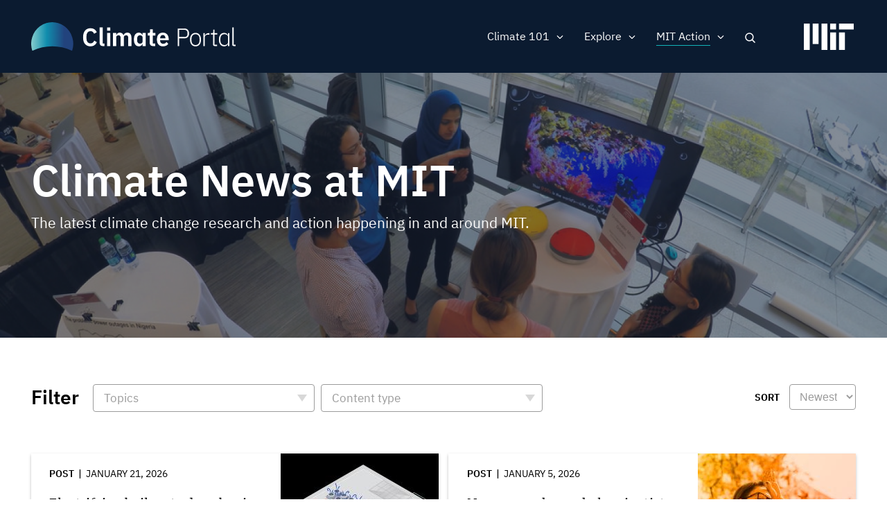

--- FILE ---
content_type: text/html; charset=UTF-8
request_url: https://climate.mit.edu/news?field_topics_target_id%5B118%5D=118&f%5B0%5D=content_type%3Apost&f%5B1%5D=topics%3A125&f%5B2%5D=topics%3A129&f%5B3%5D=topics%3A135&f%5B4%5D=topics%3A142
body_size: 13333
content:
<!DOCTYPE html>
<html lang="en" dir="ltr" prefix="og: https://ogp.me/ns#">
  <head>
    <meta charset="utf-8" />
<noscript><style>form.antibot * :not(.antibot-message) { display: none !important; }</style>
</noscript><meta name="robots" content="noindex, nofollow" />
<script src="/sites/default/files/hotjar/hotjar.script.js?t8gs6v"></script>
<link rel="canonical" href="https://climate.mit.edu/news" />
<link rel="image_src" href="https://climate.mit.edu/sites/default/files/2020-06/Students%20event%20tv%20screen.png" />
<meta property="og:site_name" content="MIT Climate Portal" />
<meta property="og:url" content="https://climate.mit.edu/news" />
<meta property="og:title" content="Climate News at MIT" />
<meta property="og:image" content="https://climate.mit.edu/sites/default/files/2020-06/Students%20event%20tv%20screen.png" />
<meta property="og:image:url" content="https://climate.mit.edu/sites/default/files/2020-06/Students%20event%20tv%20screen.png" />
<meta property="og:image:secure_url" content="https://climate.mit.edu/sites/default/files/2020-06/Students%20event%20tv%20screen.png" />
<meta name="twitter:card" content="summary_large_image" />
<meta name="twitter:site" content="@climateMIT" />
<meta name="twitter:title" content="Climate News at MIT | MIT Climate Portal" />
<meta name="twitter:url" content="https://climate.mit.edu/news" />
<meta name="twitter:image" content="https://climate.mit.edu/sites/default/files/2020-06/Students%20event%20tv%20screen.png" />
<meta name="Generator" content="Drupal 10 (https://www.drupal.org)" />
<meta name="MobileOptimized" content="width" />
<meta name="HandheldFriendly" content="true" />
<meta name="viewport" content="width=device-width, initial-scale=1.0" />
<link rel="icon" href="/themes/basis/favicon.ico" type="image/vnd.microsoft.icon" />
<script src="/sites/default/files/google_tag/climate_tags/google_tag.script.js?t8gs6v" defer></script>
<script src="/sites/default/files/google_tag/gtm_k5fv8l9/google_tag.script.js?t8gs6v" defer></script>

    <title>Climate News at MIT | MIT Climate Portal</title>
    <meta name="google-site-verification" content="MdvdhfJu0jcuLrs3ty6voHamrIMJ8BnuJFVuluaix9s" />
    <link rel="stylesheet" media="all" href="/sites/default/files/css/css_xd0u4jnRy6Ih9sK2u6qYAOGanTC62QiJXPjOJZbAiOA.css?delta=0&amp;language=en&amp;theme=basis&amp;include=[base64]" />
<link rel="stylesheet" media="all" href="/sites/default/files/css/css_XovRKkJ1anHK6nKjupSbEwKWXiwL4xdkNEJfhCW2W38.css?delta=1&amp;language=en&amp;theme=basis&amp;include=[base64]" />

    
  
                              <script>!function(e){var n="https://s.go-mpulse.net/boomerang/";if("False"=="True")e.BOOMR_config=e.BOOMR_config||{},e.BOOMR_config.PageParams=e.BOOMR_config.PageParams||{},e.BOOMR_config.PageParams.pci=!0,n="https://s2.go-mpulse.net/boomerang/";if(window.BOOMR_API_key="D7ZZE-RYUYT-RCY2D-L5HR2-B4WKL",function(){function e(){if(!o){var e=document.createElement("script");e.id="boomr-scr-as",e.src=window.BOOMR.url,e.async=!0,i.parentNode.appendChild(e),o=!0}}function t(e){o=!0;var n,t,a,r,d=document,O=window;if(window.BOOMR.snippetMethod=e?"if":"i",t=function(e,n){var t=d.createElement("script");t.id=n||"boomr-if-as",t.src=window.BOOMR.url,BOOMR_lstart=(new Date).getTime(),e=e||d.body,e.appendChild(t)},!window.addEventListener&&window.attachEvent&&navigator.userAgent.match(/MSIE [67]\./))return window.BOOMR.snippetMethod="s",void t(i.parentNode,"boomr-async");a=document.createElement("IFRAME"),a.src="about:blank",a.title="",a.role="presentation",a.loading="eager",r=(a.frameElement||a).style,r.width=0,r.height=0,r.border=0,r.display="none",i.parentNode.appendChild(a);try{O=a.contentWindow,d=O.document.open()}catch(_){n=document.domain,a.src="javascript:var d=document.open();d.domain='"+n+"';void(0);",O=a.contentWindow,d=O.document.open()}if(n)d._boomrl=function(){this.domain=n,t()},d.write("<bo"+"dy onload='document._boomrl();'>");else if(O._boomrl=function(){t()},O.addEventListener)O.addEventListener("load",O._boomrl,!1);else if(O.attachEvent)O.attachEvent("onload",O._boomrl);d.close()}function a(e){window.BOOMR_onload=e&&e.timeStamp||(new Date).getTime()}if(!window.BOOMR||!window.BOOMR.version&&!window.BOOMR.snippetExecuted){window.BOOMR=window.BOOMR||{},window.BOOMR.snippetStart=(new Date).getTime(),window.BOOMR.snippetExecuted=!0,window.BOOMR.snippetVersion=12,window.BOOMR.url=n+"D7ZZE-RYUYT-RCY2D-L5HR2-B4WKL";var i=document.currentScript||document.getElementsByTagName("script")[0],o=!1,r=document.createElement("link");if(r.relList&&"function"==typeof r.relList.supports&&r.relList.supports("preload")&&"as"in r)window.BOOMR.snippetMethod="p",r.href=window.BOOMR.url,r.rel="preload",r.as="script",r.addEventListener("load",e),r.addEventListener("error",function(){t(!0)}),setTimeout(function(){if(!o)t(!0)},3e3),BOOMR_lstart=(new Date).getTime(),i.parentNode.appendChild(r);else t(!1);if(window.addEventListener)window.addEventListener("load",a,!1);else if(window.attachEvent)window.attachEvent("onload",a)}}(),"".length>0)if(e&&"performance"in e&&e.performance&&"function"==typeof e.performance.setResourceTimingBufferSize)e.performance.setResourceTimingBufferSize();!function(){if(BOOMR=e.BOOMR||{},BOOMR.plugins=BOOMR.plugins||{},!BOOMR.plugins.AK){var n=""=="true"?1:0,t="",a="cj27mlixykk5k2l6vzza-f-9b441709d-clientnsv4-s.akamaihd.net",i="false"=="true"?2:1,o={"ak.v":"39","ak.cp":"1933651","ak.ai":parseInt("1296207",10),"ak.ol":"0","ak.cr":9,"ak.ipv":4,"ak.proto":"http/1.1","ak.rid":"c58db297","ak.r":51208,"ak.a2":n,"ak.m":"dscb","ak.n":"essl","ak.bpcip":"18.117.246.0","ak.cport":52996,"ak.gh":"23.209.83.7","ak.quicv":"","ak.tlsv":"tls1.2","ak.0rtt":"","ak.0rtt.ed":"","ak.csrc":"-","ak.acc":"bbr","ak.t":"1769909874","ak.ak":"hOBiQwZUYzCg5VSAfCLimQ==YH6Gbf33B1dJfGuLWnkHa2+lQu97k3PIjgYfBzMmMZtxYh9nX0RqiSCb8NgAq4wmejJAajiT1stoVJL8BnEcgapSfM4JE8EXC388BXyoUH0woMLYlpHo1OPOYwPzocln+1jvzRehazkVsdOifnQkA3tJjn6+Iy0zVWSPO/PYEsKzeHzJz3VI0OFYGW2FOFVuBbm0rm4K38xxH5I3baO2wHkL5lJC9cBIJCeSTCIs+RdVys1Hrv47OFn66XkekeGHvHyscOdh+tdJbHdpnhregAFL7T78JVzrxdoJJWS1BTt1xoosYppXgJ8gabMqBrQgnq6h/HxRv69KjoQSZbmQ/iKw6v/xuyqgQ68bM89Wk/tUp0GaD+iUxDIHx3Anie1XJeselNYucNuTa7XFbEwKBxAtBvH/7VVPtC0bKbNHgv0=","ak.pv":"5","ak.dpoabenc":"","ak.tf":i};if(""!==t)o["ak.ruds"]=t;var r={i:!1,av:function(n){var t="http.initiator";if(n&&(!n[t]||"spa_hard"===n[t]))o["ak.feo"]=void 0!==e.aFeoApplied?1:0,BOOMR.addVar(o)},rv:function(){var e=["ak.bpcip","ak.cport","ak.cr","ak.csrc","ak.gh","ak.ipv","ak.m","ak.n","ak.ol","ak.proto","ak.quicv","ak.tlsv","ak.0rtt","ak.0rtt.ed","ak.r","ak.acc","ak.t","ak.tf"];BOOMR.removeVar(e)}};BOOMR.plugins.AK={akVars:o,akDNSPreFetchDomain:a,init:function(){if(!r.i){var e=BOOMR.subscribe;e("before_beacon",r.av,null,null),e("onbeacon",r.rv,null,null),r.i=!0}return this},is_complete:function(){return!0}}}}()}(window);</script></head>
  <body class="path-node page-node-type-view-container no-sidebars no-breadcrumbs not-front">
        <a href="#main-content" class="visually-hidden focusable skip-link">
      Skip to main content
    </a>
    <noscript><iframe src="https://www.googletagmanager.com/ns.html?id=GTM-N54X53G" height="0" width="0" style="display:none;visibility:hidden"></iframe></noscript><noscript><iframe src="https://www.googletagmanager.com/ns.html?id=GTM-K5FV8L9" height="0" width="0" style="display:none;visibility:hidden"></iframe></noscript>
      <div class="dialog-off-canvas-main-canvas" data-off-canvas-main-canvas>
    <div class="layout-container">



 <div class="pre-footer-wrap">
  <header role="banner">
          <div id="user-menu-area">
        <div class="container">
          
        </div>
      </div>
            <div class="container">
            <div id="top-header" class="clearfix">
                <div id="header-logo-space">
                    <div id="branding-header-logo">
                        <a href="/">
                            <img class="on logo-text" src="/themes/basis/images/climate-logo.svg" alt="Climate" />
                        </a>
                    </div>
                </div>

                  <div class="region region-header">
    <div id="block-searchlink" class="block block-climate-blocks block-climate-search-link">
  <div class="inner-block">
    
        
          <a href="#" class="search-link">Search</a>
      </div>
</div>
<nav role="navigation" aria-labelledby="block-basis-main-menu-menu" id="block-basis-main-menu" class="block block-menu navigation menu--main">
            
  <h2 class="visually-hidden" id="block-basis-main-menu-menu">Main navigation</h2>
  

        
              <ul class="menu">
                    <li class="menu-item menu-item--expanded">
        <span>Climate 101</span>
                                <ul class="menu">
                    <li class="menu-item">
        <a href="/what-we-know-about-climate-change" data-drupal-link-system-path="node/2627">What We Know</a>
              </li>
                <li class="menu-item">
        <a href="/what-can-be-done-about-climate-change" data-drupal-link-system-path="node/2628">What Can Be Done</a>
              </li>
                <li class="menu-item">
        <a href="/primer" data-drupal-link-system-path="node/3845">Climate Primer</a>
              </li>
        </ul>
  
              </li>
                <li class="menu-item menu-item--expanded">
        <span>Explore</span>
                                <ul class="menu">
                    <li class="menu-item">
        <a href="/ask-mit-climate-podcast" data-drupal-link-system-path="node/2484">Podcast</a>
              </li>
                <li class="menu-item">
        <a href="/explainers" data-drupal-link-system-path="node/2629">Explainers</a>
              </li>
                <li class="menu-item">
        <a href="/ask-mit-climate" data-drupal-link-system-path="node/2630">Climate Questions</a>
              </li>
                <li class="menu-item">
        <a href="/educators" title="Activities, lessons, and resources for high school and college educators." data-drupal-link-system-path="node/4134">For Educators</a>
              </li>
        </ul>
  
              </li>
                <li class="menu-item menu-item--expanded menu-item--active-trail">
        <span>MIT Action</span>
                                <ul class="menu">
                    <li class="menu-item menu-item--active-trail">
        <a href="/news" title="The latest MIT research and action on climate change" data-drupal-link-system-path="node/2480">News</a>
              </li>
                <li class="menu-item">
        <a href="/events" data-drupal-link-system-path="node/3771">Events</a>
              </li>
                <li class="menu-item">
        <a href="/resources-mit" data-drupal-link-system-path="node/2481">Resources</a>
              </li>
        </ul>
  
              </li>
                <li class="mobile-search menu-item">
        <a href="/search/google" class="mobile-search" data-drupal-link-system-path="search/google">Search</a>
              </li>
        </ul>
  


  </nav>

  </div>

                <a href="javascript:void(0)" class="burger-expand" aria-hidden="true"></a>
              <div id="mit-header-logo">
                <a href="https://web.mit.edu" target="_blank">
                  <img class="on" src="/themes/basis/images/mit-logo.svg" alt="MIT" />
                </a>
              </div>
            </div>
        </div>


  </header>

   <div id="mobile-drop" aria-hidden="true">
     <div id="side-menu-wrapper">
       <div class="container">
           <div class="region region-mobile-menu">
    <nav role="navigation" aria-labelledby="block-mainnavigation-menu" id="block-mainnavigation" class="block block-menu navigation menu--main">
            
  <h2 class="visually-hidden" id="block-mainnavigation-menu">Main navigation</h2>
  

        
              <ul class="menu">
                    <li class="menu-item menu-item--expanded">
        <span>Climate 101</span>
                                <ul class="menu">
                    <li class="menu-item">
        <a href="/what-we-know-about-climate-change" data-drupal-link-system-path="node/2627">What We Know</a>
              </li>
                <li class="menu-item">
        <a href="/what-can-be-done-about-climate-change" data-drupal-link-system-path="node/2628">What Can Be Done</a>
              </li>
                <li class="menu-item">
        <a href="/primer" data-drupal-link-system-path="node/3845">Climate Primer</a>
              </li>
        </ul>
  
              </li>
                <li class="menu-item menu-item--expanded">
        <span>Explore</span>
                                <ul class="menu">
                    <li class="menu-item">
        <a href="/ask-mit-climate-podcast" data-drupal-link-system-path="node/2484">Podcast</a>
              </li>
                <li class="menu-item">
        <a href="/explainers" data-drupal-link-system-path="node/2629">Explainers</a>
              </li>
                <li class="menu-item">
        <a href="/ask-mit-climate" data-drupal-link-system-path="node/2630">Climate Questions</a>
              </li>
                <li class="menu-item">
        <a href="/educators" title="Activities, lessons, and resources for high school and college educators." data-drupal-link-system-path="node/4134">For Educators</a>
              </li>
        </ul>
  
              </li>
                <li class="menu-item menu-item--expanded menu-item--active-trail">
        <span>MIT Action</span>
                                <ul class="menu">
                    <li class="menu-item menu-item--active-trail">
        <a href="/news" title="The latest MIT research and action on climate change" data-drupal-link-system-path="node/2480">News</a>
              </li>
                <li class="menu-item">
        <a href="/events" data-drupal-link-system-path="node/3771">Events</a>
              </li>
                <li class="menu-item">
        <a href="/resources-mit" data-drupal-link-system-path="node/2481">Resources</a>
              </li>
        </ul>
  
              </li>
                <li class="mobile-search menu-item">
        <a href="/search/google" class="mobile-search" data-drupal-link-system-path="search/google">Search</a>
              </li>
        </ul>
  


  </nav>

  </div>

       </div>
     </div>
   </div>

   <div id="messages">
      <div class="container">

          <div class="region region-highlighted">
    <div data-drupal-messages-fallback class="hidden"></div>

  </div>


        
      </div>
  </div>

  
      <div id="content-top" >
              <div class="region region-content-top">
    <div class="views-element-container block block-views block-views-blockview-container-header-block-1" id="block-views-block-view-container-header-block-1">
  <div class="inner-block">
    
        
          <div><div class="view view-view-container-header view-id-view_container_header view-display-id-block_1 js-view-dom-id-75a579ab529a89944005bd4c31a93e263296658f26c09e6fe03f82b0d8bc3c93">
  
    
      
      <div class="view-content">
      <div class="views-grouping">
    <div class="views-row">
    <div class="views-field views-field-nothing"><span class="field-content"><div class="view-container-header has-bg">
<div class="view-container-bg">  <img loading="lazy" src="/sites/default/files/styles/header_bg/public/2020-06/Students%20event%20tv%20screen.png?h=0f95ecc3&amp;itok=XfyzNiYJ" width="1440" height="450" alt="Students gather around a display of a coral reef at an MIT event" class="image-style-header-bg" />


</div>
<div class="view-container-header-text container">
<h1 class="faux-full-title">Climate News at MIT</h1>
<div class="header-subtitle">The latest climate change research and action happening in and around MIT.</div>
</div>
</div></span></div>
  </div>
</div>

    </div>
  
          </div>
</div>

      </div>
</div>

  </div>

    </div>
  
  <div class="content-wrap">

  
  <main role="main">

        <a id="main-content" tabindex="-1"></a>
        <div class="layout-content">
                  <div class="region region-content">
    <div id="block-basis-content" class="block block-system block-system-main-block">
  <div class="inner-block">
    
        
          
<article data-history-node-id="2480" class="node node--type-view-container node--view-mode-full">

  
    

  
  <div class="node__content">
    
  </div>

</article>

      </div>
</div>
<div class="views-element-container block block-views block-views-blocknews-search-api-block-1" id="block-views-block-news-search-api-block-1">
  <div class="inner-block">
    
        
          <div><div class="container two-grid pager-bottom view view-news-search-api view-id-news_search_api view-display-id-block_1 js-view-dom-id-cfc38f3e26b2c56b403ee6f6a044555d2fa6095faa274c13b1eea59cb84d765a">
  
    
      <div class="view-filters">
      <form class="views-exposed-form bef-exposed-form" data-bef-auto-submit-full-form="" data-bef-auto-submit="" data-bef-auto-submit-delay="500" data-drupal-selector="views-exposed-form-news-search-api-block-1" action="/news" method="get" id="views-exposed-form-news-search-api-block-1" accept-charset="UTF-8">
  <div class="form--inline clearfix">
  <div class="views-exposed-label filter-title">Filter</div><details class="form-item js-form-wrapper form-wrapper" data-drupal-selector="edit-field-topics-collapsible" id="edit-field-topics-collapsible--2">    <summary role="button" aria-controls="edit-field-topics-collapsible--2" aria-expanded="false">Topics</summary><div class="details-wrapper">
    <div class="js-form-item form-item js-form-type-select form-type-select js-form-item-field-topics form-item-field-topics form-no-label">
        <div class="bef-links-use-ajax bef-links bef-nested" data-drupal-selector="edit-field-topics" multiple="multiple" name="field_topics" id="edit-field-topics--2">
                    <ul><li><a href="https://climate.mit.edu/news?field_topics_target_id%5B118%5D=118&amp;f%5B0%5D=content_type%3Apost&amp;f%5B1%5D=topics%3A125&amp;f%5B2%5D=topics%3A129&amp;f%5B3%5D=topics%3A135&amp;f%5B4%5D=topics%3A142&amp;field_topics%5B0%5D=120" id="edit-field-topics-120" name="field_topics[120]" class="bef-link">Adaptation</a>                      <li><a href="https://climate.mit.edu/news?field_topics_target_id%5B118%5D=118&amp;f%5B0%5D=content_type%3Apost&amp;f%5B1%5D=topics%3A125&amp;f%5B2%5D=topics%3A129&amp;f%5B3%5D=topics%3A135&amp;f%5B4%5D=topics%3A142&amp;field_topics%5B0%5D=113" id="edit-field-topics-113" name="field_topics[113]" class="bef-link">Arctic &amp; Antarctic</a>                      <li><a href="https://climate.mit.edu/news?field_topics_target_id%5B118%5D=118&amp;f%5B0%5D=content_type%3Apost&amp;f%5B1%5D=topics%3A125&amp;f%5B2%5D=topics%3A129&amp;f%5B3%5D=topics%3A135&amp;f%5B4%5D=topics%3A142&amp;field_topics%5B0%5D=121" id="edit-field-topics-121" name="field_topics[121]" class="bef-link">Arts &amp; Communication</a>                      <li><a href="https://climate.mit.edu/news?field_topics_target_id%5B118%5D=118&amp;f%5B0%5D=content_type%3Apost&amp;f%5B1%5D=topics%3A125&amp;f%5B2%5D=topics%3A129&amp;f%5B3%5D=topics%3A135&amp;f%5B4%5D=topics%3A142&amp;field_topics%5B0%5D=108" id="edit-field-topics-108" name="field_topics[108]" class="bef-link">Atmosphere</a>                      <li><a href="https://climate.mit.edu/news?field_topics_target_id%5B118%5D=118&amp;f%5B0%5D=content_type%3Apost&amp;f%5B1%5D=topics%3A125&amp;f%5B2%5D=topics%3A129&amp;f%5B3%5D=topics%3A135&amp;f%5B4%5D=topics%3A142&amp;field_topics%5B0%5D=112" id="edit-field-topics-112" name="field_topics[112]" class="bef-link">Biodiversity</a>                      <li><a href="https://climate.mit.edu/news?field_topics_target_id%5B118%5D=118&amp;f%5B0%5D=content_type%3Apost&amp;f%5B1%5D=topics%3A125&amp;f%5B2%5D=topics%3A129&amp;f%5B3%5D=topics%3A135&amp;f%5B4%5D=topics%3A142&amp;field_topics%5B0%5D=115" id="edit-field-topics-115" name="field_topics[115]" class="bef-link">Buildings</a>                      <li><a href="https://climate.mit.edu/news?field_topics_target_id%5B118%5D=118&amp;f%5B0%5D=content_type%3Apost&amp;f%5B1%5D=topics%3A125&amp;f%5B2%5D=topics%3A129&amp;f%5B3%5D=topics%3A135&amp;f%5B4%5D=topics%3A142&amp;field_topics%5B0%5D=118" id="edit-field-topics-118" name="field_topics[118]" class="bef-link">Carbon Capture</a>                      <li><a href="https://climate.mit.edu/news?field_topics_target_id%5B118%5D=118&amp;f%5B0%5D=content_type%3Apost&amp;f%5B1%5D=topics%3A125&amp;f%5B2%5D=topics%3A129&amp;f%5B3%5D=topics%3A135&amp;f%5B4%5D=topics%3A142&amp;field_topics%5B0%5D=188" id="edit-field-topics-188" name="field_topics[188]" class="bef-link">Carbon Removal</a>                      <li><a href="https://climate.mit.edu/news?field_topics_target_id%5B118%5D=118&amp;f%5B0%5D=content_type%3Apost&amp;f%5B1%5D=topics%3A125&amp;f%5B2%5D=topics%3A129&amp;f%5B3%5D=topics%3A135&amp;f%5B4%5D=topics%3A142&amp;field_topics%5B0%5D=114" id="edit-field-topics-114" name="field_topics[114]" class="bef-link">Cities &amp; Planning</a>                      <li><a href="https://climate.mit.edu/news?field_topics_target_id%5B118%5D=118&amp;f%5B0%5D=content_type%3Apost&amp;f%5B1%5D=topics%3A125&amp;f%5B2%5D=topics%3A129&amp;f%5B3%5D=topics%3A135&amp;f%5B4%5D=topics%3A142&amp;field_topics%5B0%5D=107" id="edit-field-topics-107" name="field_topics[107]" class="bef-link">Climate Modeling</a>                      <li><a href="https://climate.mit.edu/news?field_topics_target_id%5B118%5D=118&amp;f%5B0%5D=content_type%3Apost&amp;f%5B1%5D=topics%3A125&amp;f%5B2%5D=topics%3A129&amp;f%5B3%5D=topics%3A135&amp;f%5B4%5D=topics%3A142&amp;field_topics%5B0%5D=1" id="edit-field-topics-1" name="field_topics[1]" class="bef-link">Education</a>                      <li><a href="https://climate.mit.edu/news?field_topics_target_id%5B118%5D=118&amp;f%5B0%5D=content_type%3Apost&amp;f%5B1%5D=topics%3A125&amp;f%5B2%5D=topics%3A129&amp;f%5B3%5D=topics%3A135&amp;f%5B4%5D=topics%3A142&amp;field_topics%5B0%5D=10" id="edit-field-topics-10" name="field_topics[10]" class="bef-link">Energy</a>                      <ul><li><a href="https://climate.mit.edu/news?field_topics_target_id%5B118%5D=118&amp;f%5B0%5D=content_type%3Apost&amp;f%5B1%5D=topics%3A125&amp;f%5B2%5D=topics%3A129&amp;f%5B3%5D=topics%3A135&amp;f%5B4%5D=topics%3A142&amp;field_topics%5B0%5D=133" id="edit-field-topics-133" name="field_topics[133]" class="bef-link">Batteries, Storage &amp; Transmission</a>                      <li><a href="https://climate.mit.edu/news?field_topics_target_id%5B118%5D=118&amp;f%5B0%5D=content_type%3Apost&amp;f%5B1%5D=topics%3A125&amp;f%5B2%5D=topics%3A129&amp;f%5B3%5D=topics%3A135&amp;f%5B4%5D=topics%3A142&amp;field_topics%5B0%5D=135" id="edit-field-topics-135" name="field_topics[135]" class="bef-link">Electrification</a>                      <li><a href="https://climate.mit.edu/news?field_topics_target_id%5B118%5D=118&amp;f%5B0%5D=content_type%3Apost&amp;f%5B1%5D=topics%3A125&amp;f%5B2%5D=topics%3A129&amp;f%5B3%5D=topics%3A135&amp;f%5B4%5D=topics%3A142&amp;field_topics%5B0%5D=134" id="edit-field-topics-134" name="field_topics[134]" class="bef-link">Energy Efficiency</a>                      <li><a href="https://climate.mit.edu/news?field_topics_target_id%5B118%5D=118&amp;f%5B0%5D=content_type%3Apost&amp;f%5B1%5D=topics%3A125&amp;f%5B2%5D=topics%3A129&amp;f%5B3%5D=topics%3A135&amp;f%5B4%5D=topics%3A142&amp;field_topics%5B0%5D=131" id="edit-field-topics-131" name="field_topics[131]" class="bef-link">Fossil Fuels</a>                      <li><a href="https://climate.mit.edu/news?field_topics_target_id%5B118%5D=118&amp;f%5B0%5D=content_type%3Apost&amp;f%5B1%5D=topics%3A125&amp;f%5B2%5D=topics%3A129&amp;f%5B3%5D=topics%3A135&amp;f%5B4%5D=topics%3A142&amp;field_topics%5B0%5D=132" id="edit-field-topics-132" name="field_topics[132]" class="bef-link">Nuclear &amp; Fusion Energy</a>                      <li><a href="https://climate.mit.edu/news?field_topics_target_id%5B118%5D=118&amp;f%5B0%5D=content_type%3Apost&amp;f%5B1%5D=topics%3A125&amp;f%5B2%5D=topics%3A129&amp;f%5B3%5D=topics%3A135&amp;f%5B4%5D=topics%3A142&amp;field_topics%5B0%5D=130" id="edit-field-topics-130" name="field_topics[130]" class="bef-link">Renewable Energy</a>                      </ul><li><a href="https://climate.mit.edu/news?field_topics_target_id%5B118%5D=118&amp;f%5B0%5D=content_type%3Apost&amp;f%5B1%5D=topics%3A125&amp;f%5B2%5D=topics%3A129&amp;f%5B3%5D=topics%3A135&amp;f%5B4%5D=topics%3A142&amp;field_topics%5B0%5D=8" id="edit-field-topics-8" name="field_topics[8]" class="bef-link">Finance &amp; Economics</a>                      <ul><li><a href="https://climate.mit.edu/news?field_topics_target_id%5B118%5D=118&amp;f%5B0%5D=content_type%3Apost&amp;f%5B1%5D=topics%3A125&amp;f%5B2%5D=topics%3A129&amp;f%5B3%5D=topics%3A135&amp;f%5B4%5D=topics%3A142&amp;field_topics%5B0%5D=142" id="edit-field-topics-142" name="field_topics[142]" class="bef-link">Carbon Pricing</a>                      </ul><li><a href="https://climate.mit.edu/news?field_topics_target_id%5B118%5D=118&amp;f%5B0%5D=content_type%3Apost&amp;f%5B1%5D=topics%3A125&amp;f%5B2%5D=topics%3A129&amp;f%5B3%5D=topics%3A135&amp;f%5B4%5D=topics%3A142&amp;field_topics%5B0%5D=3" id="edit-field-topics-3" name="field_topics[3]" class="bef-link">Food, Water &amp; Agriculture</a>                      <li><a href="https://climate.mit.edu/news?field_topics_target_id%5B118%5D=118&amp;f%5B0%5D=content_type%3Apost&amp;f%5B1%5D=topics%3A125&amp;f%5B2%5D=topics%3A129&amp;f%5B3%5D=topics%3A135&amp;f%5B4%5D=topics%3A142&amp;field_topics%5B0%5D=111" id="edit-field-topics-111" name="field_topics[111]" class="bef-link">Forests</a>                      <li><a href="https://climate.mit.edu/news?field_topics_target_id%5B118%5D=118&amp;f%5B0%5D=content_type%3Apost&amp;f%5B1%5D=topics%3A125&amp;f%5B2%5D=topics%3A129&amp;f%5B3%5D=topics%3A135&amp;f%5B4%5D=topics%3A142&amp;field_topics%5B0%5D=119" id="edit-field-topics-119" name="field_topics[119]" class="bef-link">Geoengineering</a>                      <li><a href="https://climate.mit.edu/news?field_topics_target_id%5B118%5D=118&amp;f%5B0%5D=content_type%3Apost&amp;f%5B1%5D=topics%3A125&amp;f%5B2%5D=topics%3A129&amp;f%5B3%5D=topics%3A135&amp;f%5B4%5D=topics%3A142&amp;field_topics%5B0%5D=7" id="edit-field-topics-7" name="field_topics[7]" class="bef-link">Government &amp; Policy</a>                      <ul><li><a href="https://climate.mit.edu/news?field_topics_target_id%5B118%5D=118&amp;f%5B0%5D=content_type%3Apost&amp;f%5B1%5D=topics%3A125&amp;f%5B2%5D=topics%3A129&amp;f%5B3%5D=topics%3A135&amp;f%5B4%5D=topics%3A142&amp;field_topics%5B0%5D=140" id="edit-field-topics-140" name="field_topics[140]" class="bef-link">Advocacy &amp; Activism</a>                      <li><a href="https://climate.mit.edu/news?field_topics_target_id%5B118%5D=118&amp;f%5B0%5D=content_type%3Apost&amp;f%5B1%5D=topics%3A125&amp;f%5B2%5D=topics%3A129&amp;f%5B3%5D=topics%3A135&amp;f%5B4%5D=topics%3A142&amp;field_topics%5B0%5D=141" id="edit-field-topics-141" name="field_topics[141]" class="bef-link">International Agreements</a>                      <li><a href="https://climate.mit.edu/news?field_topics_target_id%5B118%5D=118&amp;f%5B0%5D=content_type%3Apost&amp;f%5B1%5D=topics%3A125&amp;f%5B2%5D=topics%3A129&amp;f%5B3%5D=topics%3A135&amp;f%5B4%5D=topics%3A142&amp;field_topics%5B0%5D=144" id="edit-field-topics-144" name="field_topics[144]" class="bef-link">National Security</a>                      </ul><li><a href="https://climate.mit.edu/news?field_topics_target_id%5B118%5D=118&amp;f%5B0%5D=content_type%3Apost&amp;f%5B1%5D=topics%3A125&amp;f%5B2%5D=topics%3A129&amp;f%5B3%5D=topics%3A135&amp;f%5B4%5D=topics%3A142&amp;field_topics%5B0%5D=4" id="edit-field-topics-4" name="field_topics[4]" class="bef-link">Health &amp; Medicine</a>                      <li><a href="https://climate.mit.edu/news?field_topics_target_id%5B118%5D=118&amp;f%5B0%5D=content_type%3Apost&amp;f%5B1%5D=topics%3A125&amp;f%5B2%5D=topics%3A129&amp;f%5B3%5D=topics%3A135&amp;f%5B4%5D=topics%3A142&amp;field_topics%5B0%5D=5" id="edit-field-topics-5" name="field_topics[5]" class="bef-link">Humanities &amp; Social Science</a>                      <ul><li><a href="https://climate.mit.edu/news?field_topics_target_id%5B118%5D=118&amp;f%5B0%5D=content_type%3Apost&amp;f%5B1%5D=topics%3A125&amp;f%5B2%5D=topics%3A129&amp;f%5B3%5D=topics%3A135&amp;f%5B4%5D=topics%3A142&amp;field_topics%5B0%5D=129" id="edit-field-topics-129" name="field_topics[129]" class="bef-link">Climate Justice</a>                      </ul><li><a href="https://climate.mit.edu/news?field_topics_target_id%5B118%5D=118&amp;f%5B0%5D=content_type%3Apost&amp;f%5B1%5D=topics%3A125&amp;f%5B2%5D=topics%3A129&amp;f%5B3%5D=topics%3A135&amp;f%5B4%5D=topics%3A142&amp;field_topics%5B0%5D=116" id="edit-field-topics-116" name="field_topics[116]" class="bef-link">Industry &amp; Manufacturing</a>                      <li><a href="https://climate.mit.edu/news?field_topics_target_id%5B118%5D=118&amp;f%5B0%5D=content_type%3Apost&amp;f%5B1%5D=topics%3A125&amp;f%5B2%5D=topics%3A129&amp;f%5B3%5D=topics%3A135&amp;f%5B4%5D=topics%3A142&amp;field_topics%5B0%5D=122" id="edit-field-topics-122" name="field_topics[122]" class="bef-link">MIT Action</a>                      <li><a href="https://climate.mit.edu/news?field_topics_target_id%5B118%5D=118&amp;f%5B0%5D=content_type%3Apost&amp;f%5B1%5D=topics%3A125&amp;f%5B2%5D=topics%3A129&amp;f%5B3%5D=topics%3A135&amp;f%5B4%5D=topics%3A142&amp;field_topics%5B0%5D=110" id="edit-field-topics-110" name="field_topics[110]" class="bef-link">Oceans</a>                      <ul><li><a href="https://climate.mit.edu/news?field_topics_target_id%5B118%5D=118&amp;f%5B0%5D=content_type%3Apost&amp;f%5B1%5D=topics%3A125&amp;f%5B2%5D=topics%3A129&amp;f%5B3%5D=topics%3A135&amp;f%5B4%5D=topics%3A142&amp;field_topics%5B0%5D=128" id="edit-field-topics-128" name="field_topics[128]" class="bef-link">Sea Level Rise</a>                      </ul><li><a href="https://climate.mit.edu/news?field_topics_target_id%5B118%5D=118&amp;f%5B0%5D=content_type%3Apost&amp;f%5B1%5D=topics%3A125&amp;f%5B2%5D=topics%3A129&amp;f%5B3%5D=topics%3A135&amp;f%5B4%5D=topics%3A142&amp;field_topics%5B0%5D=11" id="edit-field-topics-11" name="field_topics[11]" class="bef-link">Transportation</a>                      <ul><li><a href="https://climate.mit.edu/news?field_topics_target_id%5B118%5D=118&amp;f%5B0%5D=content_type%3Apost&amp;f%5B1%5D=topics%3A125&amp;f%5B2%5D=topics%3A129&amp;f%5B3%5D=topics%3A135&amp;f%5B4%5D=topics%3A142&amp;field_topics%5B0%5D=136" id="edit-field-topics-136" name="field_topics[136]" class="bef-link">Air Travel</a>                      <li><a href="https://climate.mit.edu/news?field_topics_target_id%5B118%5D=118&amp;f%5B0%5D=content_type%3Apost&amp;f%5B1%5D=topics%3A125&amp;f%5B2%5D=topics%3A129&amp;f%5B3%5D=topics%3A135&amp;f%5B4%5D=topics%3A142&amp;field_topics%5B0%5D=143" id="edit-field-topics-143" name="field_topics[143]" class="bef-link">Alternative Fuels</a>                      <li><a href="https://climate.mit.edu/news?field_topics_target_id%5B118%5D=118&amp;f%5B0%5D=content_type%3Apost&amp;f%5B1%5D=topics%3A125&amp;f%5B2%5D=topics%3A129&amp;f%5B3%5D=topics%3A135&amp;f%5B4%5D=topics%3A142&amp;field_topics%5B0%5D=137" id="edit-field-topics-137" name="field_topics[137]" class="bef-link">Cars</a>                      <li><a href="https://climate.mit.edu/news?field_topics_target_id%5B118%5D=118&amp;f%5B0%5D=content_type%3Apost&amp;f%5B1%5D=topics%3A125&amp;f%5B2%5D=topics%3A129&amp;f%5B3%5D=topics%3A135&amp;f%5B4%5D=topics%3A142&amp;field_topics%5B0%5D=139" id="edit-field-topics-139" name="field_topics[139]" class="bef-link">Freight</a>                      <li><a href="https://climate.mit.edu/news?field_topics_target_id%5B118%5D=118&amp;f%5B0%5D=content_type%3Apost&amp;f%5B1%5D=topics%3A125&amp;f%5B2%5D=topics%3A129&amp;f%5B3%5D=topics%3A135&amp;f%5B4%5D=topics%3A142&amp;field_topics%5B0%5D=138" id="edit-field-topics-138" name="field_topics[138]" class="bef-link">Public Transportation</a>                      </ul><li><a href="https://climate.mit.edu/news?field_topics_target_id%5B118%5D=118&amp;f%5B0%5D=content_type%3Apost&amp;f%5B1%5D=topics%3A125&amp;f%5B2%5D=topics%3A129&amp;f%5B3%5D=topics%3A135&amp;f%5B4%5D=topics%3A142&amp;field_topics%5B0%5D=117" id="edit-field-topics-117" name="field_topics[117]" class="bef-link">Waste</a>                      <li><a href="https://climate.mit.edu/news?field_topics_target_id%5B118%5D=118&amp;f%5B0%5D=content_type%3Apost&amp;f%5B1%5D=topics%3A125&amp;f%5B2%5D=topics%3A129&amp;f%5B3%5D=topics%3A135&amp;f%5B4%5D=topics%3A142&amp;field_topics%5B0%5D=109" id="edit-field-topics-109" name="field_topics[109]" class="bef-link">Weather &amp; Natural Disasters</a>                      <ul><li><a href="https://climate.mit.edu/news?field_topics_target_id%5B118%5D=118&amp;f%5B0%5D=content_type%3Apost&amp;f%5B1%5D=topics%3A125&amp;f%5B2%5D=topics%3A129&amp;f%5B3%5D=topics%3A135&amp;f%5B4%5D=topics%3A142&amp;field_topics%5B0%5D=124" id="edit-field-topics-124" name="field_topics[124]" class="bef-link">Drought</a>                      <li><a href="https://climate.mit.edu/news?field_topics_target_id%5B118%5D=118&amp;f%5B0%5D=content_type%3Apost&amp;f%5B1%5D=topics%3A125&amp;f%5B2%5D=topics%3A129&amp;f%5B3%5D=topics%3A135&amp;f%5B4%5D=topics%3A142&amp;field_topics%5B0%5D=126" id="edit-field-topics-126" name="field_topics[126]" class="bef-link">Flooding</a>                      <li><a href="https://climate.mit.edu/news?field_topics_target_id%5B118%5D=118&amp;f%5B0%5D=content_type%3Apost&amp;f%5B1%5D=topics%3A125&amp;f%5B2%5D=topics%3A129&amp;f%5B3%5D=topics%3A135&amp;f%5B4%5D=topics%3A142&amp;field_topics%5B0%5D=125" id="edit-field-topics-125" name="field_topics[125]" class="bef-link">Heatwaves</a>                      <li><a href="https://climate.mit.edu/news?field_topics_target_id%5B118%5D=118&amp;f%5B0%5D=content_type%3Apost&amp;f%5B1%5D=topics%3A125&amp;f%5B2%5D=topics%3A129&amp;f%5B3%5D=topics%3A135&amp;f%5B4%5D=topics%3A142&amp;field_topics%5B0%5D=123" id="edit-field-topics-123" name="field_topics[123]" class="bef-link">Hurricanes</a>                      <li><a href="https://climate.mit.edu/news?field_topics_target_id%5B118%5D=118&amp;f%5B0%5D=content_type%3Apost&amp;f%5B1%5D=topics%3A125&amp;f%5B2%5D=topics%3A129&amp;f%5B3%5D=topics%3A135&amp;f%5B4%5D=topics%3A142&amp;field_topics%5B0%5D=127" id="edit-field-topics-127" name="field_topics[127]" class="bef-link">Wildfires</a></li></ul></li></ul>      </div>

        </div>
</div>
</details>
<details class="form-item js-form-wrapper form-wrapper" data-drupal-selector="edit-type-collapsible" id="edit-type-collapsible--2">    <summary role="button" aria-controls="edit-type-collapsible--2" aria-expanded="false">Content type</summary><div class="details-wrapper">
    <div class="js-form-item form-item js-form-type-select form-type-select js-form-item-type form-item-type form-no-label">
        <div class="bef-links-use-ajax bef-links" data-drupal-selector="edit-type" multiple="multiple" name="type" id="edit-type--2">
                    <ul><li><a href="https://climate.mit.edu/news?field_topics_target_id%5B118%5D=118&amp;f%5B0%5D=content_type%3Apost&amp;f%5B1%5D=topics%3A125&amp;f%5B2%5D=topics%3A129&amp;f%5B3%5D=topics%3A135&amp;f%5B4%5D=topics%3A142&amp;type%5B0%5D=educator_guide" id="edit-type-educator-guide" name="type[educator_guide]" class="bef-link">Educator Guide</a>                      <li><a href="https://climate.mit.edu/news?field_topics_target_id%5B118%5D=118&amp;f%5B0%5D=content_type%3Apost&amp;f%5B1%5D=topics%3A125&amp;f%5B2%5D=topics%3A129&amp;f%5B3%5D=topics%3A135&amp;f%5B4%5D=topics%3A142&amp;type%5B0%5D=podcast" id="edit-type-podcast" name="type[podcast]" class="bef-link">Podcast</a>                      <li><a href="https://climate.mit.edu/news?field_topics_target_id%5B118%5D=118&amp;f%5B0%5D=content_type%3Apost&amp;f%5B1%5D=topics%3A125&amp;f%5B2%5D=topics%3A129&amp;f%5B3%5D=topics%3A135&amp;f%5B4%5D=topics%3A142&amp;type%5B0%5D=post" id="edit-type-post" name="type[post]" class="bef-link">Post</a>                      <li><a href="https://climate.mit.edu/news?field_topics_target_id%5B118%5D=118&amp;f%5B0%5D=content_type%3Apost&amp;f%5B1%5D=topics%3A125&amp;f%5B2%5D=topics%3A129&amp;f%5B3%5D=topics%3A135&amp;f%5B4%5D=topics%3A142&amp;type%5B0%5D=video" id="edit-type-video" name="type[video]" class="bef-link">Video</a></li></ul>      </div>

        </div>
</div>
</details>
<div class="js-form-item form-item js-form-type-select form-type-select js-form-item-sort-bef-combine form-item-sort-bef-combine">
      <label for="edit-sort-bef-combine--2">Sort</label>
        <span class="select-wrap"><select data-drupal-selector="edit-sort-bef-combine" id="edit-sort-bef-combine--2" name="sort_bef_combine" class="form-select"><option value="created_DESC" selected="selected">Newest</option><option value="created_ASC">Oldest</option></select></span>
        </div>
<div data-drupal-selector="edit-actions" class="form-actions js-form-wrapper form-wrapper" id="edit-actions--2"><input data-bef-auto-submit-click="" class="js-hide button js-form-submit form-submit" data-drupal-selector="edit-submit-news-search-api-2" type="submit" id="edit-submit-news-search-api--2" value="Apply" />
</div>

</div>

</form>

    </div>
        <div class="view-header">
      
    </div>
    
      <div class="view-content">
      <div class="views-grouping">
    <div class="views-row">
    
<article data-history-node-id="5318" class="mit-approved-content node node--type-post node--view-mode-teaser-mini">

  
    

  
  <div class="node__content">
    <a href="/posts/electrifying-boilers-decarbonize-industry" class="field-group-link card-link" hreflang="en">
<div  class="inner-card-wrap">
    
<div  class="mini-title">
    <div class="pseudo-type post">Post<span class="type-date">January 21, 2026</span></div><h4 class="faux-full-title">Electrifying boilers to decarbonize industry</h4><div class="pseudo-author">MIT News</div>
  </div>
            <div class="field field--name-field-post-image field--type-entity-reference field--label-hidden field__item">  <img loading="lazy" src="/sites/default/files/styles/teaser_mini_image/public/post-images/MIT_AtmosZero-01-press.jpg?itok=pfMRlJ0r" width="228" height="240" alt="“Steam is the most important working fluid ever,” says AtmosZero co-founder Addison Stark." class="image-style-teaser-mini-image" />


</div>
      
  </div></a>
  </div>

</article>

  </div>
    <div class="views-row">
    
<article data-history-node-id="5299" class="mit-approved-content node node--type-post node--view-mode-teaser-mini">

  
    

  
  <div class="node__content">
    <a href="/posts/new-research-may-help-scientists-predict-when-humid-heat-wave-will-break" class="field-group-link card-link" hreflang="en">
<div  class="inner-card-wrap">
    
<div  class="mini-title">
    <div class="pseudo-type post">Post<span class="type-date">January 5, 2026</span></div><h4 class="faux-full-title">New research may help scientists predict when a humid heat wave will break</h4><div class="pseudo-author">MIT News</div>
  </div>
            <div class="field field--name-field-post-image field--type-entity-reference field--label-hidden field__item">  <img loading="lazy" src="/sites/default/files/styles/teaser_mini_image/public/post-images/MIT_Humid-Heatwaves-01.jpg?itok=BcjDOIcl" width="228" height="240" alt="MIT scientists have identified a key atmospheric condition that determines how hot and humid midlatitude regions like the Midwest can become — and how intense related storms may be." class="image-style-teaser-mini-image" />


</div>
      
  </div></a>
  </div>

</article>

  </div>
    <div class="views-row">
    
<article data-history-node-id="5256" class="mit-approved-content node node--type-post node--view-mode-teaser-mini">

  
    

  
  <div class="node__content">
    <a href="/posts/mit-energy-initiative-conference-spotlights-research-priorities-amidst-changing-energy" class="field-group-link card-link" hreflang="en">
<div  class="inner-card-wrap">
    
<div  class="mini-title">
    <div class="pseudo-type post">Post<span class="type-date">November 18, 2025</span></div><h4 class="faux-full-title">MIT Energy Initiative conference spotlights research priorities amidst a ch...</h4><div class="pseudo-author">MIT Energy Initiative</div>
  </div>
            <div class="field field--name-field-post-image field--type-entity-reference field--label-hidden field__item">  <img loading="lazy" src="/sites/default/files/styles/teaser_mini_image/public/post-images/mitei-annual-conference.jpg?itok=rg4GCYVd" width="228" height="240" alt="At Energizing@MIT: the MIT Energy Initiative’s annual research conference, a panel examined the use cases of long-duration energy storage and the key technologies addressing this need. From left to right, they are Nestor Sepulveda, Google; Asegun Henry, MIT; and Manlio Coviello, Energy Dome Latam. " class="image-style-teaser-mini-image" />


</div>
      
  </div></a>
  </div>

</article>

  </div>
    <div class="views-row">
    
<article data-history-node-id="5255" class="mit-approved-content node node--type-post node--view-mode-teaser-mini">

  
    

  
  <div class="node__content">
    <a href="/posts/introducing-mit-ge-vernova-climate-and-energy-alliance" class="field-group-link card-link" hreflang="en">
<div  class="inner-card-wrap">
    
<div  class="mini-title">
    <div class="pseudo-type post">Post<span class="type-date">November 18, 2025</span></div><h4 class="faux-full-title">Introducing the MIT-GE Vernova Climate and Energy Alliance</h4><div class="pseudo-author">MIT News</div>
  </div>
            <div class="field field--name-field-post-image field--type-entity-reference field--label-hidden field__item">  <img loading="lazy" src="/sites/default/files/styles/teaser_mini_image/public/post-images/mit-anantha.JPG?itok=4cLu8pWg" width="228" height="240" alt="Provost and Chief Innovation and Strategy Officer Anantha Chandrakasan (left) speaks with Massachusetts Secretary of Energy and Environmental Affairs Rebecca Tepper outside Lobby 13." class="image-style-teaser-mini-image" />


</div>
      
  </div></a>
  </div>

</article>

  </div>
    <div class="views-row">
    
<article data-history-node-id="5244" class="mit-approved-content node node--type-post node--promoted node--view-mode-teaser-mini">

  
    

  
  <div class="node__content">
    <a href="/posts/mitharvard-roosevelt-project-releases-synthesis-report-us-energy-transition-challenges" class="field-group-link card-link" hreflang="en">
<div  class="inner-card-wrap">
    
<div  class="mini-title">
    <div class="pseudo-type post">Post<span class="type-date">November 13, 2025</span></div><h4 class="faux-full-title">MIT/Harvard Roosevelt Project Releases Synthesis Report on U.S. Energy Tran...</h4><div class="pseudo-author">MIT Center for Energy and Environmental Policy Research</div>
  </div>
            <div class="field field--name-field-post-image field--type-entity-reference field--label-hidden field__item">  <img loading="lazy" src="/sites/default/files/styles/teaser_mini_image/public/post-images/MIT-Harvard-Roosevelt.jpg?itok=oVOudZm9" width="228" height="240" alt="US flag with worker gloves" class="image-style-teaser-mini-image" />


</div>
      
  </div></a>
  </div>

</article>

  </div>
    <div class="views-row">
    
<article data-history-node-id="5242" class="mit-approved-content node node--type-post node--promoted node--view-mode-teaser-mini">

  
    

  
  <div class="node__content">
    <a href="/posts/geothermal-energy-networks-transforming-our-thermal-energy-system" class="field-group-link card-link" hreflang="en">
<div  class="inner-card-wrap">
    
<div  class="mini-title">
    <div class="pseudo-type post">Post<span class="type-date">November 11, 2025</span></div><h4 class="faux-full-title">Geothermal Energy Networks: Transforming Our Thermal Energy System</h4><div class="pseudo-author">MIT OCW</div>
  </div>
            <div class="field field--name-field-post-image field--type-entity-reference field--label-hidden field__item">  <img loading="lazy" src="/sites/default/files/styles/teaser_mini_image/public/post-images/mitres_env_007_iap25-3.jpg?itok=k-kTafXa" width="228" height="240" alt="Illustration of different types of buildings connected together beneath the ground with a loop, having a long horizontal run and multiple vertical loops deeper into the ground." class="image-style-teaser-mini-image" />


</div>
      
  </div></a>
  </div>

</article>

  </div>
    <div class="views-row">
    
<article data-history-node-id="5237" class="mit-approved-content node node--type-post node--view-mode-teaser-mini">

  
    

  
  <div class="node__content">
    <a href="/posts/where-climate-meets-community" class="field-group-link card-link" hreflang="en">
<div  class="inner-card-wrap">
    
<div  class="mini-title">
    <div class="pseudo-type post">Post<span class="type-date">November 6, 2025</span></div><h4 class="faux-full-title">Where climate meets community</h4><div class="pseudo-author">MIT School of Humanities, Arts, and Social Sciences</div>
  </div>
            <div class="field field--name-field-post-image field--type-entity-reference field--label-hidden field__item">  <img loading="lazy" src="/sites/default/files/styles/teaser_mini_image/public/post-images/mit-living-climate.jpg?itok=X4rM7RZd" width="228" height="240" alt="The Living Climate Futures Lab is made up of faculty and researchers from across MIT. Together, they are exploring the human impact of climate change." class="image-style-teaser-mini-image" />


</div>
      
  </div></a>
  </div>

</article>

  </div>
    <div class="views-row">
    
<article data-history-node-id="5230" class="mit-approved-content node node--type-post node--view-mode-teaser-mini">

  
    

  
  <div class="node__content">
    <a href="/posts/battery-powered-appliances-make-it-easy-switch-gas-electric" class="field-group-link card-link" hreflang="en">
<div  class="inner-card-wrap">
    
<div  class="mini-title">
    <div class="pseudo-type post">Post<span class="type-date">October 30, 2025</span></div><h4 class="faux-full-title">Battery-powered appliances make it easy to switch from gas to electric</h4><div class="pseudo-author">MIT News</div>
  </div>
            <div class="field field--name-field-post-image field--type-entity-reference field--label-hidden field__item">  <img loading="lazy" src="/sites/default/files/styles/teaser_mini_image/public/post-images/MIT-Copper-01-press.jpg?itok=zYZAj458" width="228" height="240" alt="“We’re making ‘going electric’ like an appliance swap instead of a construction project,” says founder Sam Calisch. Pictured is an example of Copper’s battery-equipped kitchen range." class="image-style-teaser-mini-image" />


</div>
      
  </div></a>
  </div>

</article>

  </div>
    <div class="views-row">
    
<article data-history-node-id="5204" class="mit-approved-content node node--type-post node--promoted node--view-mode-teaser-mini">

  
    

  
  <div class="node__content">
    <a href="/posts/simple-formula-could-guide-design-faster-charging-longer-lasting-batteries" class="field-group-link card-link" hreflang="en">
<div  class="inner-card-wrap">
    
<div  class="mini-title">
    <div class="pseudo-type post">Post<span class="type-date">October 2, 2025</span></div><h4 class="faux-full-title">A simple formula could guide the design of faster-charging, longer-lasting ...</h4><div class="pseudo-author">MIT News</div>
  </div>
            <div class="field field--name-field-post-image field--type-entity-reference field--label-hidden field__item">  <img loading="lazy" src="/sites/default/files/styles/teaser_mini_image/public/post-images/MIT-Lithium-Intercalation-01-press_0.jpg?itok=53d7_QbP" width="228" height="240" alt="An artist&#039;s depiction of lithium ions moving from an electrolyte solution to a cobalt-oxide electrode, with color-coded spheres representing the different chemical constituents." class="image-style-teaser-mini-image" />


</div>
      
  </div></a>
  </div>

</article>

  </div>
    <div class="views-row">
    
<article data-history-node-id="5187" class="mit-approved-content node node--type-post node--promoted node--view-mode-teaser-mini">

  
    

  
  <div class="node__content">
    <a href="/posts/tank-odometer-winners-and-losers-gas-vmt-tax-shift" class="field-group-link card-link" hreflang="en">
<div  class="inner-card-wrap">
    
<div  class="mini-title">
    <div class="pseudo-type post">Post<span class="type-date">September 25, 2025</span></div><h4 class="faux-full-title">From Tank to Odometer: Winners and Losers from a Gas-to-VMT Tax Shift</h4><div class="pseudo-author">MIT Center for Energy and Environmental Policy Research</div>
  </div>
            <div class="field field--name-field-post-image field--type-entity-reference field--label-hidden field__item">  <img loading="lazy" src="/sites/default/files/styles/teaser_mini_image/public/post-images/2025-10-banner.jpg?itok=PC8-l59q" width="228" height="240" alt="heavy traffic on a US expressway" class="image-style-teaser-mini-image" />


</div>
      
  </div></a>
  </div>

</article>

  </div>
</div>

    </div>
  
        
  <div class="pagerer-container">
    <div class="pagerer-panes">
      <div class="pagerer-left-pane">          <nav  class="pager pagerer-pager-standard" role="navigation" aria-labelledby="pagination-heading">
        <h4 id="pagination-heading" class="visually-hidden">Pagination</h4>
                    <ul class="pager__items js-pager__items">
                                                                                                                                                  <li class="pager__item is-active">
                    <a href="?field_topics_target_id%5B118%5D=118&amp;f%5B0%5D=content_type%3Apost&amp;f%5B1%5D=topics%3A125&amp;f%5B2%5D=topics%3A129&amp;f%5B3%5D=topics%3A135&amp;f%5B4%5D=topics%3A142&amp;page=0" title="Current page">
                      <span class="visually-hidden">Current page</span>1</a>
                  </li>
                                                                <li class="pager__item">
                    <a href="?field_topics_target_id%5B118%5D=118&amp;f%5B0%5D=content_type%3Apost&amp;f%5B1%5D=topics%3A125&amp;f%5B2%5D=topics%3A129&amp;f%5B3%5D=topics%3A135&amp;f%5B4%5D=topics%3A142&amp;page=1" title="Go to page 2">
                      <span class="visually-hidden">Page</span>2</a>
                  </li>
                                                                <li class="pager__item">
                    <a href="?field_topics_target_id%5B118%5D=118&amp;f%5B0%5D=content_type%3Apost&amp;f%5B1%5D=topics%3A125&amp;f%5B2%5D=topics%3A129&amp;f%5B3%5D=topics%3A135&amp;f%5B4%5D=topics%3A142&amp;page=2" title="Go to page 3">
                      <span class="visually-hidden">Page</span>3</a>
                  </li>
                                                                <li class="pager__item">
                    <a href="?field_topics_target_id%5B118%5D=118&amp;f%5B0%5D=content_type%3Apost&amp;f%5B1%5D=topics%3A125&amp;f%5B2%5D=topics%3A129&amp;f%5B3%5D=topics%3A135&amp;f%5B4%5D=topics%3A142&amp;page=3" title="Go to page 4">
                      <span class="visually-hidden">Page</span>4</a>
                  </li>
                                                                <li class="pager__item">
                    <a href="?field_topics_target_id%5B118%5D=118&amp;f%5B0%5D=content_type%3Apost&amp;f%5B1%5D=topics%3A125&amp;f%5B2%5D=topics%3A129&amp;f%5B3%5D=topics%3A135&amp;f%5B4%5D=topics%3A142&amp;page=4" title="Go to page 5">
                      <span class="visually-hidden">Page</span>5</a>
                  </li>
                                                                                                                        <li class="pager__item pager__item--next">
                    <a href="?field_topics_target_id%5B118%5D=118&amp;f%5B0%5D=content_type%3Apost&amp;f%5B1%5D=topics%3A125&amp;f%5B2%5D=topics%3A129&amp;f%5B3%5D=topics%3A135&amp;f%5B4%5D=topics%3A142&amp;page=1" title="Go to next page" rel="next">
                      <span class="visually-hidden">Next page</span>
                      <span aria-hidden="true">›</span>
                    </a>
                  </li>
                                                                      </ul>
            </nav>
  </div>
      <div class="pagerer-center-pane"></div>
      <div class="pagerer-right-pane"></div>
    </div>
  </div>

            <div class="view-footer">
      <b>1 - 10</b> of 386
    </div>
    </div>
</div>

      </div>
</div>

  </div>

        </div>
  </main>

      <div id="content-bottom" >
        <div class="container">
              <div class="region region-content-bottom">
    <div id="block-mitclimatenewsinyourinbox" class="block block-block-content block-block-content4bd3950e-7890-450d-b065-d493ba8354a1">
  <div class="inner-block">
    
          <h2>MIT Climate News in Your Inbox</h2>
        
          
            <div class="clearfix text-formatted field field--name-body field--type-text-with-summary field--label-hidden field__item"><div id="mc_embed_signup">
<form action="https://mit.us11.list-manage.com/subscribe/post?u=7247cc773946fb96a52ecfa04&amp;id=17d8deda98" class="validate" data-drupal-form-fields="mce-EMAIL,mc-embedded-subscribe" id="mc-embedded-subscribe-form" method="post" name="mc-embedded-subscribe-form" novalidate="novalidate" target="_blank">
<div id="mc_embed_signup_scroll"><input class="required email" id="mce-EMAIL" name="EMAIL" placeholder="Enter your email address to subscribe" type="email" value="" /><input class="button" id="mc-embedded-subscribe" name="subscribe" type="submit" value="Submit" /></div>

<div class="clear" id="mce-responses">
<div class="response" id="mce-error-response" style="display:none">&nbsp;</div>

<div class="response" id="mce-success-response" style="display:none">&nbsp;</div>
</div>

<div aria-hidden="true" style="position: absolute; left: -5000px;"><input name="b_1a57a715520513505ca5cda89_f06b2df47c" tabindex="-1" type="text" value="" /></div>
</form>
</div>
</div>
      
      </div>
</div>

  </div>

        </div>
    </div>
    </div>
 </div>
<footer role="contentinfo">
  <div class="container">
            <div class="region region-footer-login">
    <div id="block-mitgroupslogin" class="block block-block-content block-block-content5902912f-6112-4add-85ca-f381d8434823">
  <div class="inner-block">
    
          <h2>MIT Groups Log In</h2>
        
          
            <div class="field field--name-field-block-button field--type-link field--label-hidden field__item"><a href="/user/login">Log In</a></div>
      
      </div>
</div>

  </div>

        <div class="footer-first">
                <div class="region region-footer-first">
    <nav role="navigation" aria-labelledby="block-footer-menu" id="block-footer" class="block block-menu navigation menu--footer">
            
  <h2 class="visually-hidden" id="block-footer-menu">Footer</h2>
  

        
              <ul class="menu">
                    <li class="menu-item">
        <a href="/about" data-drupal-link-system-path="node/2">About</a>
              </li>
                <li class="menu-item">
        <a href="/terms-conditions" data-drupal-link-system-path="node/3">Terms &amp; Conditions</a>
              </li>
                <li class="menu-item">
        <a href="/privacy-policy" data-drupal-link-system-path="node/5">Privacy Policy</a>
              </li>
                <li class="menu-item">
        <a href="https://web.mit.edu/accessibility">Accessibility</a>
              </li>
                <li class="menu-item">
        <a href="/contact-climate-portal" data-drupal-link-system-path="node/6">Contact</a>
              </li>
        </ul>
  


  </nav>

  </div>

            <div id="mit-footer">
          <div id="esi-footer-logo" class="esi-logo"><a href="https://climateproject.mit.edu/" title="MIT Climate Project" alt="MIT Climate Project" target="_blank"><img src="/themes/basis/images/climate-project-logo.svg" alt="MIT Climate Project"></a></div>
            <div id="mit-footer-logo" class="mit-logo"><a href="http://web.mit.edu" title="MIT Website" alt="MIT Website" target="_blank"><img src="/themes/basis/images/mit-3-line-black.svg" alt="MIT"></a>
            </div>
      </div>
    </div>
          <div class="footer-second clearfix">
        <div class="region region-footer-second">
    <div class="views-element-container block block-views block-views-blocksocial-links-block-1" id="block-views-block-social-links-block-1">
  <div class="inner-block">
    
        
          <div><div class="view view-social-links view-id-social_links view-display-id-block_1 js-view-dom-id-3b010414f677dc9214dfdf6bb0c3f52687ce02a3ef8d8d7bacc78ce6c7dffad6">
  
    
      
      <div class="view-content">
      <div class="social-icons-list">
  
  <ul>

          <li><div class="views-field views-field-field-social-media-url"><div class="field-content"><a href="https://facebook.com/climatemit">  <img loading="lazy" src="/sites/default/files/2020-06/fb_1.png" width="10" height="17" />

</a></div></div></li>
          <li><div class="views-field views-field-field-social-media-url"><div class="field-content"><a href="https://twitter.com/ClimateMIT">  <img loading="lazy" src="/sites/default/files/2020-06/tw_0.png" width="16" height="14" />

</a></div></div></li>
          <li><div class="views-field views-field-field-social-media-url"><div class="field-content"><a href="http://www.youtube.com/channel/UCenSARsycBiZwoO5UvwVJ6w">  <img loading="lazy" src="/sites/default/files/2020-06/youtube_1.png" width="21" height="15" />

</a></div></div></li>
          <li><div class="views-field views-field-field-social-media-url"><div class="field-content"><a href="https://tilclimate.simplecast.com/">  <img loading="lazy" src="/sites/default/files/2020-06/simplecast_0.png" width="15" height="15" />

</a></div></div></li>
    
  </ul>

</div>

    </div>
  
          </div>
</div>

      </div>
</div>
<div id="block-communicatoraward" class="block block-block-content block-block-contentc7bcfe02-987a-40c4-8e59-c3ee142d3b1c">
  <div class="inner-block">
    
        
          
            <div class="clearfix text-formatted field field--name-body field--type-text-with-summary field--label-hidden field__item"><figure role="group" class="caption caption-img">
<a href="https://www.communicatorawards.com/winners/winners-gallery/"><img alt="Communicator Award Winner" data-entity-type="file" data-entity-uuid="e730f487-2987-40e4-a190-e6a02726eb17" src="/sites/default/files/inline-images/28thCommAwards_SiteBugs_Final_SiteBug_Digital_Gold.png" width="722" height="889" loading="lazy"></a>
<figcaption><a href="https://www.communicatorawards.com/winners/winners-gallery/">Communicator Award Winner</a></figcaption>
</figure>

<p>&nbsp;</p>
</div>
      
      </div>
</div>

  </div>

      </div>
      </div>
</footer>





    <div id="modal-blocks" >
        <div class="modal-forms-overlay"></div>
        <div class="modal-forms-content">
          <div class="region region-modal-blocks">
    <div class="search-block-form google-cse block block-search container-inline" data-drupal-selector="search-block-form" id="block-header-search" role="search">
  
    
      <form action="/search/google" method="get" id="search-block-form" accept-charset="UTF-8">
  <div class="js-form-item form-item js-form-type-search form-type-search js-form-item-keys form-item-keys form-no-label">
      <label for="edit-keys" class="visually-hidden">Search</label>
        <input title="Enter the terms you wish to search for." placeholder="Enter Keywords" data-drupal-selector="edit-keys" type="search" id="edit-keys" name="keys" value="" size="15" maxlength="128" class="form-search" />

        </div>
<div data-drupal-selector="edit-actions" class="form-actions js-form-wrapper form-wrapper" id="edit-actions--3"><input data-drupal-selector="edit-submit" type="submit" id="edit-submit" value="Search" class="button js-form-submit form-submit" />
</div>

</form>

  </div>

  </div>

        </div>
    </div>


</div>
  </div>

    
    <script type="application/json" data-drupal-selector="drupal-settings-json">{"path":{"baseUrl":"\/","pathPrefix":"","currentPath":"node\/2480","currentPathIsAdmin":false,"isFront":false,"currentLanguage":"en","currentQuery":{"f":["content_type:post","topics:125","topics:129","topics:135","topics:142"],"field_topics_target_id":{"118":"118"}}},"pluralDelimiter":"\u0003","suppressDeprecationErrors":true,"ajaxPageState":{"libraries":"[base64]","theme":"basis","theme_token":null},"ajaxTrustedUrl":{"\/search\/google":true,"\/news":true},"data":{"extlink":{"extTarget":true,"extTargetAppendNewWindowLabel":"(opens in a new window)","extTargetNoOverride":false,"extNofollow":true,"extTitleNoOverride":false,"extNoreferrer":false,"extFollowNoOverride":false,"extClass":"ext","extLabel":"(link is external)","extImgClass":false,"extSubdomains":false,"extExclude":"","extInclude":"","extCssExclude":"","extCssInclude":"","extCssExplicit":"","extAlert":false,"extAlertText":"This link will take you to an external web site. We are not responsible for their content.","extHideIcons":false,"mailtoClass":"0","telClass":"","mailtoLabel":"(link sends email)","telLabel":"(link is a phone number)","extUseFontAwesome":true,"extIconPlacement":"append","extPreventOrphan":false,"extFaLinkClasses":"fa fa-external-link","extFaMailtoClasses":"fa fa-envelope-o","extAdditionalLinkClasses":"","extAdditionalMailtoClasses":"","extAdditionalTelClasses":"","extFaTelClasses":"fa fa-phone","whitelistedDomains":[],"extExcludeNoreferrer":""}},"googleCSE":{"cx":"001008977192553840802:7m333aqcrvg","language":"en","resultsWidth":600,"domain":"www.google.com","isDefault":true},"statistics":{"data":{"nid":"2480"},"url":"\/core\/modules\/statistics\/statistics.php"},"basis":{"globalScripts":{"themeURL":"themes\/basis"}},"widthBreakpoint":"0","views":{"ajax_path":"\/views\/ajax","ajaxViews":{"views_dom_id:cfc38f3e26b2c56b403ee6f6a044555d2fa6095faa274c13b1eea59cb84d765a":{"view_name":"news_search_api","view_display_id":"block_1","view_args":"","view_path":"\/node\/2480","view_base_path":null,"view_dom_id":"cfc38f3e26b2c56b403ee6f6a044555d2fa6095faa274c13b1eea59cb84d765a","pager_element":"0"}}},"field_group":{"link":{"mode":"teaser_mini","context":"view","settings":{"classes":"card-link","id":"","target":"entity","custom_uri":"","target_attribute":"default"}},"html_element":{"mode":"teaser_mini","context":"view","settings":{"classes":"mini-title","id":"","element":"div","show_label":false,"label_element":"h3","label_element_classes":"","attributes":"","effect":"none","speed":"fast"}}},"user":{"uid":0,"permissionsHash":"6a4c37e000ccfe0e1bd6fd7c6ee15800137303033658fe451364c6d7d3353620"}}</script>
<script src="/sites/default/files/js/js_L95GevtIcjy7JGOa7AsfF9jJPOoToJm5HPkl_pB78MQ.js?scope=footer&amp;delta=0&amp;language=en&amp;theme=basis&amp;include=[base64]"></script>

  </body>
</html>
